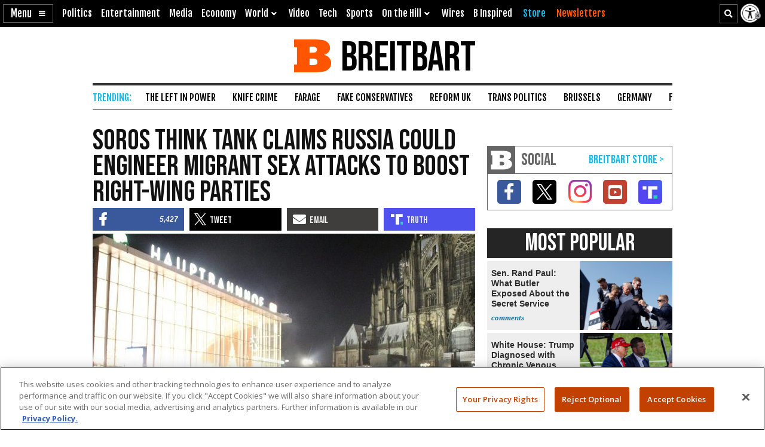

--- FILE ---
content_type: text/html; charset=utf-8
request_url: https://www.google.com/recaptcha/api2/aframe
body_size: 152
content:
<!DOCTYPE HTML><html><head><meta http-equiv="content-type" content="text/html; charset=UTF-8"></head><body><script nonce="HgXoGSp-10dBjTTSwkIYrQ">/** Anti-fraud and anti-abuse applications only. See google.com/recaptcha */ try{var clients={'sodar':'https://pagead2.googlesyndication.com/pagead/sodar?'};window.addEventListener("message",function(a){try{if(a.source===window.parent){var b=JSON.parse(a.data);var c=clients[b['id']];if(c){var d=document.createElement('img');d.src=c+b['params']+'&rc='+(localStorage.getItem("rc::a")?sessionStorage.getItem("rc::b"):"");window.document.body.appendChild(d);sessionStorage.setItem("rc::e",parseInt(sessionStorage.getItem("rc::e")||0)+1);localStorage.setItem("rc::h",'1769000237473');}}}catch(b){}});window.parent.postMessage("_grecaptcha_ready", "*");}catch(b){}</script></body></html>